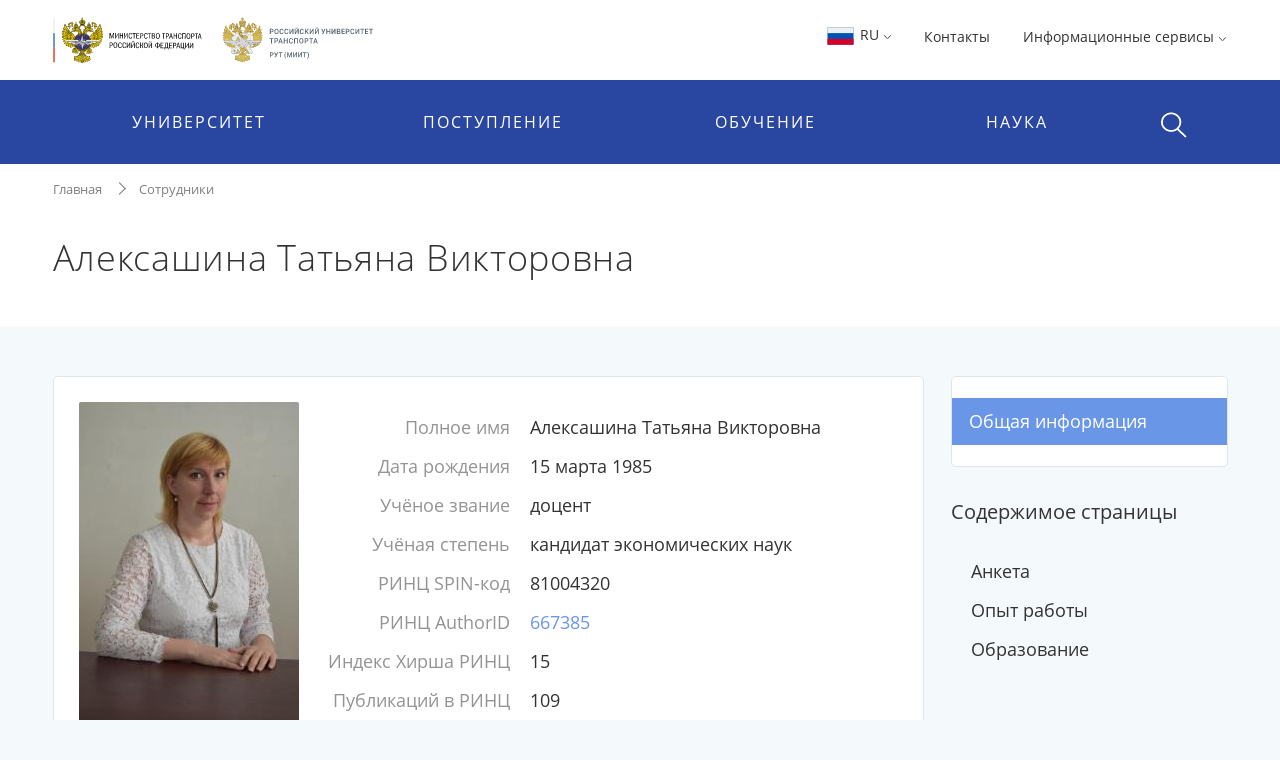

--- FILE ---
content_type: image/svg+xml
request_url: https://rut-miit.ru/content/miit.svg?id_wm=1012518
body_size: 6276
content:
<svg xmlns="http://www.w3.org/2000/svg" xmlns:xlink="http://www.w3.org/1999/xlink">
  <symbol fill="none" xmlns="http://www.w3.org/2000/svg" viewBox="0 0 35 35"  width="35" height="35" id="dzen">
<path fill-rule="evenodd" clip-rule="evenodd" d="M2.42793 2.42793C0 4.85586 0 8.76356 0 16.5789V18.4211C0 26.2364 0 30.1441 2.42793 32.5721C4.85586 35 8.76356 35 16.5789 35H18.4211C26.2364 35 30.1441 35 32.5721 32.5721C35 30.1441 35 26.2364 35 18.4211V16.5789C35 8.76356 35 4.85586 32.5721 2.42793C30.1441 0 26.2364 0 18.4211 0H16.5789C8.76356 0 4.85586 0 2.42793 2.42793ZM27.4479 17.1091C27.5493 17.1138 27.6316 17.1977 27.6316 17.299H27.63V17.7231C27.63 17.826 27.5477 17.9099 27.4464 17.913C23.8112 18.0507 21.6005 18.5128 20.0511 20.0622C18.5033 21.6099 18.0412 23.8176 17.9019 27.4463C17.8972 27.5476 17.8133 27.6299 17.712 27.6299H17.2863C17.1835 27.6299 17.0996 27.5476 17.0964 27.4463C16.9571 23.8176 16.495 21.6099 14.9473 20.0622C13.3995 18.5144 11.1871 18.0507 7.55199 17.913C7.45071 17.9083 7.36842 17.8244 7.36842 17.7231V17.299C7.36842 17.1961 7.45071 17.1123 7.55199 17.1091C11.1871 16.9714 13.398 16.5093 14.9473 14.96C16.4982 13.4091 16.9603 11.1935 17.098 7.55199C17.1027 7.45071 17.1866 7.36842 17.2879 7.36842H17.712C17.8149 7.36842 17.8988 7.45071 17.9019 7.55199C18.0396 11.195 18.5017 13.4091 20.0527 14.96C21.6005 16.5077 23.8128 16.9714 27.4479 17.1091Z" fill="white"/>
  </symbol>
  <symbol fill="none" xmlns="http://www.w3.org/2000/svg" viewBox="0 0 35 35"   width="35" height="35" id="rutube">
  <path fill-rule="evenodd" clip-rule="evenodd" d="M0 16.5789C0 8.76356 0 4.85586 2.42793 2.42793C4.85586 0 8.76356 0 16.5789 0H18.4211C26.2364 0 30.1441 0 32.5721 2.42793C35 4.85586 35 8.76356 35 16.5789V18.4211C35 26.2364 35 30.1441 32.5721 32.5721C30.1441 35 26.2364 35 18.4211 35H16.5789C8.76356 35 4.85586 35 2.42793 32.5721C0 30.1441 0 26.2364 0 18.4211V16.5789ZM18.0438 19.379H10.5474V16.3755H18.0438C18.4817 16.3755 18.7862 16.4528 18.939 16.5877C19.0918 16.7227 19.1864 16.973 19.1864 17.3386V18.417C19.1864 18.8023 19.0918 19.0526 18.939 19.1875C18.7862 19.3225 18.4817 19.3801 18.0438 19.3801V19.379ZM18.5581 13.5439H7.36819V26.3882H10.5474V22.2094H16.4063L19.1864 26.3882H22.7465L19.6813 22.1898C20.8114 22.0202 21.3188 21.6696 21.7373 21.0918C22.1558 20.5139 22.3656 19.59 22.3656 18.3571V17.394C22.3656 16.6627 22.2892 16.0849 22.1558 15.642C22.0224 15.199 21.7943 14.8138 21.4705 14.4678C21.1284 14.1402 20.7475 13.9095 20.2902 13.755C19.833 13.62 19.2617 13.5428 18.5581 13.5428V13.5439ZM27.6313 11.1003C27.6313 12.4492 26.5378 13.5428 25.1889 13.5428C23.84 13.5428 22.7464 12.4492 22.7464 11.1003C22.7464 9.75141 23.84 8.65789 25.1889 8.65789C26.5378 8.65789 27.6313 9.75141 27.6313 11.1003Z" fill="white"/>
  </symbol>

  <symbol fill="none" xmlns="http://www.w3.org/2000/svg" viewBox="0 0 35 35"  width="35" height="35" id="vk">
  <path fill-rule="evenodd" clip-rule="evenodd" d="M2.42793 2.42793C0 4.85586 0 8.76356 0 16.5789V18.4211C0 26.2364 0 30.1441 2.42793 32.5721C4.85586 35 8.76356 35 16.5789 35H18.4211C26.2364 35 30.1441 35 32.5721 32.5721C35 30.1441 35 26.2364 35 18.4211V16.5789C35 8.76356 35 4.85586 32.5721 2.42793C30.1441 0 26.2364 0 18.4211 0H16.5789C8.76356 0 4.85586 0 2.42793 2.42793ZM7.36842 11.2368C7.53299 19.1347 11.4827 23.8815 18.4051 23.8815H18.7977V19.3626C21.3417 19.6163 23.2652 21.4764 24.0367 23.8815H27.6316C26.6457 20.2866 24.0503 18.2997 22.4303 17.5403C24.0503 16.6027 26.3286 14.3244 26.8721 11.2368H23.6064C22.8983 13.7431 20.7982 16.0199 18.7977 16.2358V11.2368H15.532V19.9952C13.5073 19.4895 10.9497 17.033 10.8365 11.2368H7.36842Z" fill="white"/>
  </symbol>
  <symbol fill="none" xmlns="http://www.w3.org/2000/svg" viewBox="0 0 35 35"  width="35" height="35" id="yappi">
  <path fill-rule="evenodd" clip-rule="evenodd" d="M2.42793 2.42793C0 4.85586 0 8.76356 0 16.5789V18.4211C0 26.2364 0 30.1441 2.42793 32.5721C4.85586 35 8.76356 35 16.5789 35H18.4211C26.2364 35 30.1441 35 32.5721 32.5721C35 30.1441 35 26.2364 35 18.4211V16.5789C35 8.76356 35 4.85586 32.5721 2.42793C30.1441 0 26.2364 0 18.4211 0H16.5789C8.76356 0 4.85586 0 2.42793 2.42793ZM15.682 20.3829C15.9248 20.1421 16.2529 20.0069 16.5948 20.0069H18.4052C18.7471 20.0069 19.0752 20.1421 19.318 20.3829C19.5607 20.6237 19.6985 20.9507 19.7012 21.2927V27.2482H15.2988V21.2927C15.3015 20.9507 15.4393 20.6237 15.682 20.3829ZM17.5 14.9154L24.5252 7.92105L27.6316 11.0377L22.6224 16.0366C21.2633 17.3902 19.4233 18.1502 17.5051 18.1502C15.587 18.1502 13.747 17.3902 12.3879 16.0366L7.36842 11.0377L10.485 7.92105L17.5 14.9154Z" fill="white"/>
     </symbol>
       <symbol fill="none" xmlns="http://www.w3.org/2000/svg" width="36" height="35" viewBox="0 0 36 35" id="tg">
<path fill-rule="evenodd" clip-rule="evenodd" d="M2.92793 2.42793C0.5 4.85586 0.5 8.76356 0.5 16.5789V18.4211C0.5 26.2364 0.5 30.1441 2.92793 32.5721C5.35586 35 9.26356 35 17.0789 35H18.9211C26.7364 35 30.6441 35 33.0721 32.5721C35.5 30.1441 35.5 26.2364 35.5 18.4211V16.5789C35.5 8.76356 35.5 4.85586 33.0721 2.42793C30.6441 0 26.7364 0 18.9211 0H17.0789C9.26356 0 5.35586 0 2.92793 2.42793ZM19.7727 12.3058C17.958 13.0605 14.3302 14.6236 8.89082 16.9937L8.89241 16.9889C8.00958 17.3401 7.54761 17.685 7.50489 18.0205C7.43383 18.5889 8.14564 18.8126 9.11513 19.1173C9.24649 19.1585 9.38258 19.2013 9.5221 19.2466C10.4745 19.5567 11.7561 19.919 12.4221 19.9332C13.0265 19.9475 13.7005 19.6975 14.4457 19.1865C19.5291 15.7564 22.1522 14.0224 22.3168 13.9844C22.4323 13.9591 22.5936 13.9243 22.7028 14.0224C22.812 14.1205 22.8009 14.304 22.7898 14.3531C22.7184 14.6546 19.9058 17.2691 18.4662 18.6073C18.0248 19.0176 17.7125 19.3079 17.6479 19.3748C17.502 19.5261 17.3534 19.6694 17.2105 19.8071C16.3245 20.6608 15.6602 21.301 17.246 22.346C18.0007 22.8436 18.6063 23.256 19.2093 23.6667C19.8792 24.1229 20.5459 24.577 21.4102 25.1432C21.6284 25.2864 21.8369 25.4351 22.0399 25.58C22.8128 26.1315 23.5073 26.6271 24.3656 26.5481C24.864 26.5022 25.3797 26.0339 25.6408 24.6353C26.2578 21.3303 27.4745 14.1696 27.7545 11.2189C27.7783 10.961 27.7482 10.6288 27.7229 10.4848C27.6976 10.3408 27.6454 10.1336 27.4571 9.98009C27.234 9.79814 26.8891 9.76017 26.7341 9.76334C26.0316 9.77599 24.9542 10.151 19.7727 12.3058Z" fill="white"/>
  </symbol>
</svg>


